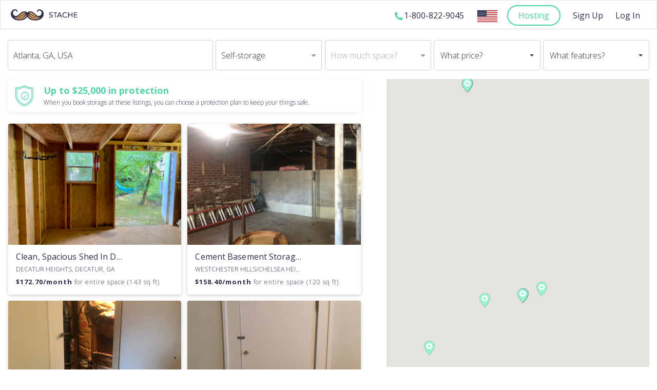

--- FILE ---
content_type: text/html; charset=utf-8
request_url: https://www.stache.com/search?lat=33.8697028&lng=-84.31726979999999&ss=Atlanta%2C+GA%2C+USA
body_size: 6158
content:
<!DOCTYPE html>
<html>

<head>
  <title>Stache Storage | Store Locally | Half the Cost</title>
  <link rel="apple-touch-icon" sizes="180x180" href="https://www.stache.com/favicons/apple-touch-icon.png">
  <link rel="icon" type="image/png" sizes="32x32" href="https://www.stache.com/favicons/favicon-32x32.png">
  <link rel="icon" type="image/png" sizes="16x16" href="https://www.stache.com/favicons/favicon-16x16.png">
  <link rel="icon" type="image/png" sizes="192x192" href="https://www.stache.com/favicons/android-chrome-192x192.png">
  <link rel="icon" type="image/x-icon" href="https://www.stache.com/favicons/favicon.ico">
  <link rel="manifest" href="https://www.stache.com/favicons/manifest.json">
  <link rel="mask-icon" href="https://www.stache.com/favicons/safari-pinned-tab.svg" color="#5bbad5">
  <meta name="theme-color" content="#ffffff">

  <meta charset="utf-8">
  <meta http-equiv="X-UA-Compatible" content="IE=edge">
  <meta name="description" content="Stache offers cheap, affordable, insured storage right in your neighborhood. Save or earn money on your unused space! The premier peer-to-peer storage marketplace.">
  <meta name="viewport" content="width=device-width, initial-scale=1">
  <meta http-equiv="Accept-CH" content="DPR, Width, Viewport-Width">

  <!--link href="https://fonts.googleapis.com/css?family=Lato:300,400,700,900" rel="stylesheet"-->
  <!--link href="https://fonts.googleapis.com/css?family=Nunito+Sans:300,400,600" rel="stylesheet"-->
  <!--link href="https://fonts.googleapis.com/css?family=Open+Sans:300,400,600,700,800" rel="stylesheet"-->

  <link rel="preload" href="https://fonts.googleapis.com/css?family=Lato:300,400,700,900" 
    as="style" onload="this.onload=null;this.rel='stylesheet'">
  <noscript>
    <link href="https://fonts.googleapis.com/css?family=Lato:300,400,700,900" rel="stylesheet">
  </noscript>
  <link rel="preload" href="https://fonts.googleapis.com/css?family=Nunito+Sans:300,400,600" 
    as="style" onload="this.onload=null;this.rel='stylesheet'">
  <noscript>
    <link href="https://fonts.googleapis.com/css?family=Nunito+Sans:300,400,600" rel="stylesheet">
  </noscript>
  <link rel="preload" href="https://fonts.googleapis.com/css?family=Open+Sans:300,400,600,700,800" 
    as="style" onload="this.onload=null;this.rel='stylesheet'">
  <noscript>
    <link href="https://fonts.googleapis.com/css?family=Open+Sans:300,400,600,700,800" rel="stylesheet">
  </noscript>


  <script src="https://maps.googleapis.com/maps/api/js?key=AIzaSyCFTsVABCz9SUpn_pyQX63697PT3r1EuDI&libraries=geometry,places"></script>
</head>

<body>
  <section id="root"></section>

  <script type="text/javascript" src="https://js.stripe.com/v2/"></script>
  <script type="text/javascript">
    Stripe.setPublishableKey('pk_live_dWNmasMEMbO30WPBBQXyt5vh');
  </script>
  <!----- Below script is used to check browser webp supported ----->
  <script>
      !function(e,n,A){function o(e){var n=u.className,A=Modernizr._config.classPrefix||"";if(c&&(n=n.baseVal),Modernizr._config.enableJSClass){var o=new RegExp("(^|\\s)"+A+"no-js(\\s|$)");n=n.replace(o,"$1"+A+"js$2")}Modernizr._config.enableClasses&&(n+=" "+A+e.join(" "+A),c?u.className.baseVal=n:u.className=n)}function t(e,n){return typeof e===n}function a(){var e,n,A,o,a,i,l;for(var f in r)if(r.hasOwnProperty(f)){if(e=[],n=r[f],n.name&&(e.push(n.name.toLowerCase()),n.options&&n.options.aliases&&n.options.aliases.length))for(A=0;A<n.options.aliases.length;A++)e.push(n.options.aliases[A].toLowerCase());for(o=t(n.fn,"function")?n.fn():n.fn,a=0;a<e.length;a++)i=e[a],l=i.split("."),1===l.length?Modernizr[l[0]]=o:(!Modernizr[l[0]]||Modernizr[l[0]]instanceof Boolean||(Modernizr[l[0]]=new Boolean(Modernizr[l[0]])),Modernizr[l[0]][l[1]]=o),s.push((o?"":"no-")+l.join("-"))}}function i(e,n){if("object"==typeof e)for(var A in e)f(e,A)&&i(A,e[A]);else{e=e.toLowerCase();var t=e.split("."),a=Modernizr[t[0]];if(2==t.length&&(a=a[t[1]]),"undefined"!=typeof a)return Modernizr;n="function"==typeof n?n():n,1==t.length?Modernizr[t[0]]=n:(!Modernizr[t[0]]||Modernizr[t[0]]instanceof Boolean||(Modernizr[t[0]]=new Boolean(Modernizr[t[0]])),Modernizr[t[0]][t[1]]=n),o([(n&&0!=n?"":"no-")+t.join("-")]),Modernizr._trigger(e,n)}return Modernizr}var s=[],r=[],l={_version:"3.6.0",_config:{classPrefix:"",enableClasses:!0,enableJSClass:!0,usePrefixes:!0},_q:[],on:function(e,n){var A=this;setTimeout(function(){n(A[e])},0)},addTest:function(e,n,A){r.push({name:e,fn:n,options:A})},addAsyncTest:function(e){r.push({name:null,fn:e})}},Modernizr=function(){};Modernizr.prototype=l,Modernizr=new Modernizr;var f,u=n.documentElement,c="svg"===u.nodeName.toLowerCase();!function(){var e={}.hasOwnProperty;f=t(e,"undefined")||t(e.call,"undefined")?function(e,n){return n in e&&t(e.constructor.prototype[n],"undefined")}:function(n,A){return e.call(n,A)}}(),l._l={},l.on=function(e,n){this._l[e]||(this._l[e]=[]),this._l[e].push(n),Modernizr.hasOwnProperty(e)&&setTimeout(function(){Modernizr._trigger(e,Modernizr[e])},0)},l._trigger=function(e,n){if(this._l[e]){var A=this._l[e];setTimeout(function(){var e,o;for(e=0;e<A.length;e++)(o=A[e])(n)},0),delete this._l[e]}},Modernizr._q.push(function(){l.addTest=i}),Modernizr.addAsyncTest(function(){function e(e,n,A){function o(n){var o=n&&"load"===n.type?1==t.width:!1,a="webp"===e;i(e,a&&o?new Boolean(o):o),A&&A(n)}var t=new Image;t.onerror=o,t.onload=o,t.src=n}var n=[{uri:"[data-uri]",name:"webp"},{uri:"[data-uri]",name:"webp.alpha"},{uri:"[data-uri]",name:"webp.animation"},{uri:"[data-uri]",name:"webp.lossless"}],A=n.shift();e(A.name,A.uri,function(A){if(A&&"load"===A.type)for(var o=0;o<n.length;o++)e(n[o].name,n[o].uri)})}),a(),o(s),delete l.addTest,delete l.addAsyncTest;for(var p=0;p<Modernizr._q.length;p++)Modernizr._q[p]();e.Modernizr=Modernizr}(window,document);
    </script>
<script type="text/javascript" src="/bundle.5f4e2878.js.jgz"></script></body>

</html>

--- FILE ---
content_type: text/plain
request_url: https://www.google-analytics.com/j/collect?v=1&_v=j102&a=53070876&t=pageview&_s=1&dl=https%3A%2F%2Fwww.stache.com%2Fsearch%3Flat%3D33.8697028%26lng%3D-84.31726979999999%26ss%3DAtlanta%252C%2BGA%252C%2BUSA&dp=%2Fsearch%3Flat%3D33.8697028%26lng%3D-84.31726979999999%26ss%3DAtlanta%252C%2BGA%252C%2BUSA&ul=en-us%40posix&dt=Stache%20Storage%20%7C%20Store%20Locally%20%7C%20Half%20the%20Cost&sr=1280x720&vp=1280x720&_u=YEBAAEABAAAAACgAI~&jid=1074126268&gjid=1403279648&cid=506516772.1768973857&tid=UA-143155872-1&_gid=319468746.1768973857&_r=1&_slc=1&gtm=45He61g1n81W934X3Mza200&gcd=13l3l3l3l1l1&dma=0&tag_exp=103116026~103200004~104527907~104528501~104684208~104684211~105391253~115938466~115938468~117041587&z=829587349
body_size: -450
content:
2,cG-99R5T4CN9N

--- FILE ---
content_type: image/svg+xml
request_url: https://www.stache.com/public/assets/us_flag.svg
body_size: 13087
content:
<?xml version="1.0" encoding="UTF-8"?>
<svg width="203px" height="119px" viewBox="0 0 203 119" version="1.1" xmlns="http://www.w3.org/2000/svg" xmlns:xlink="http://www.w3.org/1999/xlink">
    <!-- Generator: Sketch 51.3 (57544) - http://www.bohemiancoding.com/sketch -->
    <title>Group 24</title>
    <desc>Created with Sketch.</desc>
    <defs></defs>
    <g id="Branding" stroke="none" stroke-width="1" fill="none" fill-rule="evenodd">
        <g id="Group-24">
            <polygon id="Fill-9" fill="#BA252B" points="0.413 118.513 202.538 118.513 202.538 109.451 0.413 109.451"></polygon>
            <polygon id="Fill-10" fill="#FFFFFE" points="0.413 109.451 202.538 109.451 202.538 100.386 0.413 100.386"></polygon>
            <polygon id="Fill-11" fill="#BA252B" points="0.413 100.386 202.538 100.386 202.538 91.321 0.413 91.321"></polygon>
            <polygon id="Fill-12" fill="#FFFFFE" points="0.413 91.321 202.538 91.321 202.538 82.232 0.413 82.232"></polygon>
            <polygon id="Fill-13" fill="#BA252B" points="0.413 82.232 202.538 82.232 202.538 73.169 0.413 73.169"></polygon>
            <polygon id="Fill-14" fill="#FFFFFE" points="0.413 73.169 202.538 73.169 202.538 64.104 0.413 64.104"></polygon>
            <polygon id="Fill-15" fill="#BA252B" points="0.413 64.104 202.538 64.104 202.538 55.041 0.413 55.041"></polygon>
            <polygon id="Fill-16" fill="#FFFFFE" points="0.413 55.014 202.538 55.014 202.538 45.95 0.413 45.95"></polygon>
            <polygon id="Fill-17" fill="#BA252B" points="0.413 45.95 202.538 45.95 202.538 36.886 0.413 36.886"></polygon>
            <polygon id="Fill-18" fill="#FFFFFE" points="0.413 36.886 202.538 36.886 202.538 27.823 0.413 27.823"></polygon>
            <polygon id="Fill-19" fill="#BA252B" points="0.413 27.823 202.538 27.823 202.538 18.733 0.413 18.733"></polygon>
            <polygon id="Fill-20" fill="#FFFFFE" points="0.413 18.733 202.538 18.733 202.538 9.669 0.413 9.669"></polygon>
            <polygon id="Fill-21" fill="#BA252B" points="0.413 9.669 202.538 9.669 202.538 0.605 0.413 0.605"></polygon>
            <polygon id="Fill-22" fill="#262D4C" points="0.413 64.104 92.703 64.104 92.703 0.605 0.413 0.605"></polygon>
            <polyline id="Fill-23" fill="#FFFFFE" points="8.74 7.613 9.527 9.999 12.041 9.999 10.01 11.497 10.771 13.884 8.74 12.412 6.709 13.884 7.471 11.497 5.439 9.999 7.953 9.999 8.74 7.613"></polyline>
            <polyline id="Fill-24" fill="#FFFFFE" points="8.74 18.2 9.527 20.611 12.041 20.611 10.01 22.085 10.771 24.497 8.74 22.999 6.709 24.497 7.471 22.085 5.439 20.611 7.953 20.611 8.74 18.2"></polyline>
            <polyline id="Fill-25" fill="#FFFFFE" points="8.74 28.813 9.527 31.199 12.041 31.199 10.01 32.673 10.771 35.083 8.74 33.611 6.709 35.083 7.471 32.673 5.439 31.199 7.953 31.199 8.74 28.813"></polyline>
            <polyline id="Fill-26" fill="#FFFFFE" points="8.74 39.4 9.527 41.813 12.041 41.813 10.01 43.283 10.771 45.67 8.74 44.199 6.709 45.67 7.471 43.283 5.439 41.813 7.953 41.813 8.74 39.4"></polyline>
            <polyline id="Fill-27" fill="#FFFFFE" points="8.74 50.013 9.527 52.399 12.041 52.399 10.01 53.873 10.771 56.283 8.74 54.785 6.709 56.283 7.471 53.873 5.439 52.399 7.953 52.399 8.74 50.013"></polyline>
            <polyline id="Fill-28" fill="#FFFFFE" points="16.129 13.198 16.891 15.585 19.43 15.585 17.373 17.057 18.16 19.47 16.129 17.997 14.072 19.47 14.858 17.057 12.828 15.585 15.342 15.585 16.129 13.198"></polyline>
            <polyline id="Fill-29" fill="#FFFFFE" points="16.129 23.785 16.891 26.173 19.43 26.173 17.373 27.671 18.16 30.057 16.129 28.585 14.072 30.057 14.858 27.671 12.828 26.173 15.342 26.173 16.129 23.785"></polyline>
            <polyline id="Fill-30" fill="#FFFFFE" points="16.129 34.374 16.891 36.784 19.43 36.784 17.373 38.257 18.16 40.67 16.129 39.197 14.072 40.67 14.858 38.257 12.828 36.784 15.342 36.784 16.129 34.374"></polyline>
            <polyline id="Fill-31" fill="#FFFFFE" points="16.129 44.984 16.891 47.372 19.43 47.372 17.373 48.87 18.16 51.257 16.129 49.784 14.072 51.257 14.858 48.87 12.828 47.372 15.342 47.372 16.129 44.984"></polyline>
            <polyline id="Fill-32" fill="#FFFFFE" points="23.594 7.613 24.38 9.999 26.894 9.999 24.862 11.497 25.624 13.884 23.594 12.412 21.562 13.884 22.324 11.497 20.293 9.999 22.807 9.999 23.594 7.613"></polyline>
            <polyline id="Fill-33" fill="#FFFFFE" points="23.594 18.2 24.38 20.611 26.894 20.611 24.862 22.085 25.624 24.497 23.594 22.999 21.562 24.497 22.324 22.085 20.293 20.611 22.807 20.611 23.594 18.2"></polyline>
            <polyline id="Fill-34" fill="#FFFFFE" points="23.594 28.813 24.38 31.199 26.894 31.199 24.862 32.673 25.624 35.083 23.594 33.611 21.562 35.083 22.324 32.673 20.293 31.199 22.807 31.199 23.594 28.813"></polyline>
            <polyline id="Fill-35" fill="#FFFFFE" points="23.594 39.4 24.38 41.813 26.894 41.813 24.862 43.283 25.624 45.67 23.594 44.199 21.562 45.67 22.324 43.283 20.293 41.813 22.807 41.813 23.594 39.4"></polyline>
            <polyline id="Fill-36" fill="#FFFFFE" points="23.594 50.013 24.38 52.399 26.894 52.399 24.862 53.873 25.624 56.283 23.594 54.785 21.562 56.283 22.324 53.873 20.293 52.399 22.807 52.399 23.594 50.013"></polyline>
            <polyline id="Fill-37" fill="#FFFFFE" points="30.981 13.198 31.769 15.585 34.282 15.585 32.251 17.057 33.013 19.47 30.981 17.997 28.925 19.47 29.713 17.057 27.681 15.585 30.195 15.585 30.981 13.198"></polyline>
            <polyline id="Fill-38" fill="#FFFFFE" points="30.981 23.785 31.769 26.173 34.282 26.173 32.251 27.671 33.013 30.057 30.981 28.585 28.925 30.057 29.713 27.671 27.681 26.173 30.195 26.173 30.981 23.785"></polyline>
            <polyline id="Fill-39" fill="#FFFFFE" points="30.981 34.374 31.769 36.784 34.282 36.784 32.251 38.257 33.013 40.67 30.981 39.197 28.925 40.67 29.713 38.257 27.681 36.784 30.195 36.784 30.981 34.374"></polyline>
            <polyline id="Fill-40" fill="#FFFFFE" points="30.981 44.984 31.769 47.372 34.282 47.372 32.251 48.87 33.013 51.257 30.981 49.784 28.925 51.257 29.713 48.87 27.681 47.372 30.195 47.372 30.981 44.984"></polyline>
            <polyline id="Fill-41" fill="#FFFFFE" points="38.446 7.613 39.233 9.999 41.746 9.999 39.716 11.497 40.502 13.884 38.446 12.412 36.415 13.884 37.202 11.497 35.146 9.999 37.685 9.999 38.446 7.613"></polyline>
            <polyline id="Fill-42" fill="#FFFFFE" points="38.446 18.2 39.233 20.611 41.746 20.611 39.716 22.085 40.502 24.497 38.446 22.999 36.415 24.497 37.202 22.085 35.146 20.611 37.685 20.611 38.446 18.2"></polyline>
            <polyline id="Fill-43" fill="#FFFFFE" points="38.446 28.813 39.233 31.199 41.746 31.199 39.716 32.673 40.502 35.083 38.446 33.611 36.415 35.083 37.202 32.673 35.146 31.199 37.685 31.199 38.446 28.813"></polyline>
            <polyline id="Fill-44" fill="#FFFFFE" points="38.446 39.4 39.233 41.813 41.746 41.813 39.716 43.283 40.502 45.67 38.446 44.199 36.415 45.67 37.202 43.283 35.146 41.813 37.685 41.813 38.446 39.4"></polyline>
            <polyline id="Fill-45" fill="#FFFFFE" points="38.446 50.013 39.233 52.399 41.746 52.399 39.716 53.873 40.502 56.283 38.446 54.785 36.415 56.283 37.202 53.873 35.146 52.399 37.685 52.399 38.446 50.013"></polyline>
            <polyline id="Fill-46" fill="#FFFFFE" points="45.835 13.198 46.621 15.585 49.136 15.585 47.104 17.057 47.865 19.47 45.835 17.997 43.804 19.47 44.564 17.057 42.534 15.585 45.047 15.585 45.835 13.198"></polyline>
            <polyline id="Fill-47" fill="#FFFFFE" points="45.835 23.785 46.621 26.173 49.136 26.173 47.104 27.671 47.865 30.057 45.835 28.585 43.804 30.057 44.564 27.671 42.534 26.173 45.047 26.173 45.835 23.785"></polyline>
            <polyline id="Fill-48" fill="#FFFFFE" points="45.835 34.374 46.621 36.784 49.136 36.784 47.104 38.257 47.865 40.67 45.835 39.197 43.804 40.67 44.564 38.257 42.534 36.784 45.047 36.784 45.835 34.374"></polyline>
            <polyline id="Fill-49" fill="#FFFFFE" points="45.835 44.984 46.621 47.372 49.136 47.372 47.104 48.87 47.865 51.257 45.835 49.784 43.804 51.257 44.564 48.87 42.534 47.372 45.047 47.372 45.835 44.984"></polyline>
            <polyline id="Fill-50" fill="#FFFFFE" points="53.299 7.613 54.086 9.999 56.6 9.999 54.568 11.497 55.355 13.884 53.299 12.412 51.268 13.884 52.055 11.497 49.998 9.999 52.537 9.999 53.299 7.613"></polyline>
            <polyline id="Fill-51" fill="#FFFFFE" points="53.299 18.2 54.086 20.611 56.6 20.611 54.568 22.085 55.355 24.497 53.299 22.999 51.268 24.497 52.055 22.085 49.998 20.611 52.537 20.611 53.299 18.2"></polyline>
            <polyline id="Fill-52" fill="#FFFFFE" points="53.299 28.813 54.086 31.199 56.6 31.199 54.568 32.673 55.355 35.083 53.299 33.611 51.268 35.083 52.055 32.673 49.998 31.199 52.537 31.199 53.299 28.813"></polyline>
            <polyline id="Fill-53" fill="#FFFFFE" points="53.299 39.4 54.086 41.813 56.6 41.813 54.568 43.283 55.355 45.67 53.299 44.199 51.268 45.67 52.055 43.283 49.998 41.813 52.537 41.813 53.299 39.4"></polyline>
            <polyline id="Fill-54" fill="#FFFFFE" points="53.299 50.013 54.086 52.399 56.6 52.399 54.568 53.873 55.355 56.283 53.299 54.785 51.268 56.283 52.055 53.873 49.998 52.399 52.537 52.399 53.299 50.013"></polyline>
            <polyline id="Fill-55" fill="#FFFFFE" points="60.687 13.198 61.475 15.585 63.988 15.585 61.956 17.057 62.744 19.47 60.687 17.997 58.656 19.47 59.418 17.057 57.387 15.585 59.9 15.585 60.687 13.198"></polyline>
            <polyline id="Fill-56" fill="#FFFFFE" points="60.687 23.785 61.475 26.173 63.988 26.173 61.956 27.671 62.744 30.057 60.687 28.585 58.656 30.057 59.418 27.671 57.387 26.173 59.9 26.173 60.687 23.785"></polyline>
            <polyline id="Fill-57" fill="#FFFFFE" points="60.687 34.374 61.475 36.784 63.988 36.784 61.956 38.257 62.744 40.67 60.687 39.197 58.656 40.67 59.418 38.257 57.387 36.784 59.9 36.784 60.687 34.374"></polyline>
            <polyline id="Fill-58" fill="#FFFFFE" points="60.687 44.984 61.475 47.372 63.988 47.372 61.956 48.87 62.744 51.257 60.687 49.784 58.656 51.257 59.418 48.87 57.387 47.372 59.9 47.372 60.687 44.984"></polyline>
            <polyline id="Fill-59" fill="#FFFFFE" points="68.177 7.613 68.938 9.999 71.479 9.999 69.421 11.497 70.209 13.884 68.177 12.412 66.12 13.884 66.907 11.497 64.851 9.999 67.39 9.999 68.177 7.613"></polyline>
            <polyline id="Fill-60" fill="#FFFFFE" points="68.177 18.2 68.938 20.611 71.479 20.611 69.421 22.085 70.209 24.497 68.177 22.999 66.12 24.497 66.907 22.085 64.851 20.611 67.39 20.611 68.177 18.2"></polyline>
            <polyline id="Fill-61" fill="#FFFFFE" points="68.177 28.813 68.938 31.199 71.479 31.199 69.421 32.673 70.209 35.083 68.177 33.611 66.12 35.083 66.907 32.673 64.851 31.199 67.39 31.199 68.177 28.813"></polyline>
            <polyline id="Fill-62" fill="#FFFFFE" points="68.177 39.4 68.938 41.813 71.479 41.813 69.421 43.283 70.209 45.67 68.177 44.199 66.12 45.67 66.907 43.283 64.851 41.813 67.39 41.813 68.177 39.4"></polyline>
            <polyline id="Fill-63" fill="#FFFFFE" points="68.177 50.013 68.938 52.399 71.479 52.399 69.421 53.873 70.209 56.283 68.177 54.785 66.12 56.283 66.907 53.873 64.851 52.399 67.39 52.399 68.177 50.013"></polyline>
            <polyline id="Fill-64" fill="#FFFFFE" points="75.54 13.198 76.327 15.585 78.84 15.585 76.81 17.057 77.597 19.47 75.54 17.997 73.509 19.47 74.296 17.057 72.239 15.585 74.778 15.585 75.54 13.198"></polyline>
            <polyline id="Fill-65" fill="#FFFFFE" points="75.54 23.785 76.327 26.173 78.84 26.173 76.81 27.671 77.597 30.057 75.54 28.585 73.509 30.057 74.296 27.671 72.239 26.173 74.778 26.173 75.54 23.785"></polyline>
            <polyline id="Fill-66" fill="#FFFFFE" points="75.54 34.374 76.327 36.784 78.84 36.784 76.81 38.257 77.597 40.67 75.54 39.197 73.509 40.67 74.296 38.257 72.239 36.784 74.778 36.784 75.54 34.374"></polyline>
            <polyline id="Fill-67" fill="#FFFFFE" points="75.54 44.984 76.327 47.372 78.84 47.372 76.81 48.87 77.597 51.257 75.54 49.784 73.509 51.257 74.296 48.87 72.239 47.372 74.778 47.372 75.54 44.984"></polyline>
            <polyline id="Fill-68" fill="#FFFFFE" points="83.03 7.613 83.817 9.999 86.33 9.999 84.3 11.497 85.061 13.884 83.03 12.412 80.974 13.884 81.761 11.497 79.729 9.999 82.242 9.999 83.03 7.613"></polyline>
            <polyline id="Fill-69" fill="#FFFFFE" points="83.03 18.2 83.817 20.611 86.33 20.611 84.3 22.085 85.061 24.497 83.03 22.999 80.974 24.497 81.761 22.085 79.729 20.611 82.242 20.611 83.03 18.2"></polyline>
            <polyline id="Fill-70" fill="#FFFFFE" points="83.03 28.813 83.817 31.199 86.33 31.199 84.3 32.673 85.061 35.083 83.03 33.611 80.974 35.083 81.761 32.673 79.729 31.199 82.242 31.199 83.03 28.813"></polyline>
            <polyline id="Fill-71" fill="#FFFFFE" points="83.03 39.4 83.817 41.813 86.33 41.813 84.3 43.283 85.061 45.67 83.03 44.199 80.974 45.67 81.761 43.283 79.729 41.813 82.242 41.813 83.03 39.4"></polyline>
            <polyline id="Fill-72" fill="#FFFFFE" points="83.03 50.013 83.817 52.399 86.33 52.399 84.3 53.873 85.061 56.283 83.03 54.785 80.974 56.283 81.761 53.873 79.729 52.399 82.242 52.399 83.03 50.013"></polyline>
        </g>
    </g>
</svg>

--- FILE ---
content_type: image/svg+xml
request_url: https://www.stache.com/public/assets/circle_x.svg
body_size: 867
content:
<svg width="69" height="69" xmlns="http://www.w3.org/2000/svg">
 <!-- Created with Method Draw - http://github.com/duopixel/Method-Draw/ -->

 <g>
  <title>background</title>
  <rect x="-1" y="-1" width="71" height="71" id="canvas_background" fill="none"/>
  <g id="canvasGrid" display="none">
   <rect id="svg_4" width="65" height="65" x="2" y="2" stroke-width="0" fill="url(#gridpattern)"/>
  </g>
 </g>
 <g>
  <title>Layer 1</title>
  <ellipse stroke="#4bd4a3" fill="#4bd4a3" stroke-width="1.5" cx="34.25" cy="34.25" id="svg_1" rx="31.5" ry="31.5"/>
  <line fill="none" stroke="#ffffff" stroke-width="3" x1="17.75" y1="33.75" x2="49.999031" y2="33.75" id="svg_2" stroke-linejoin="undefined" stroke-linecap="undefined" transform="rotate(45 33.87451553344725,33.75) "/>
  <line fill="none" stroke="#ffffff" stroke-width="3" x1="33.75" y1="18.25" x2="33.75" y2="50.25" id="svg_3" stroke-linejoin="undefined" stroke-linecap="undefined" fill-opacity="0" transform="rotate(45 33.75,34.25) "/>
 </g>
</svg>

--- FILE ---
content_type: image/svg+xml
request_url: https://www.stache.com/public/assets/feature_instant_book.svg
body_size: 37
content:
<svg xmlns="http://www.w3.org/2000/svg" width="24" height="42" viewBox="0 0 24 42"><g><g><path fill="#52d3a4" d="M8 2L0 22.5l8-1L0 42l24-27-10.5 1 7-16z"/></g></g></svg>

--- FILE ---
content_type: image/svg+xml
request_url: https://www.stache.com/public/assets/exit_icon.svg
body_size: 569
content:
<svg width="39" height="39" viewBox="0 0 39 39" fill="none" xmlns="http://www.w3.org/2000/svg">
<path fill-rule="evenodd" clip-rule="evenodd" d="M2.17941 0.500002L19.4987 17.8196L36.8207 0.500002C37.2844 0.0362543 38.0363 0.0362543 38.5 0.500002C38.9638 0.963749 38.9638 1.71563 38.5 2.17938L21.1778 19.4987L38.5 36.8206C38.9638 37.2844 38.9638 38.0363 38.5 38.5C38.0363 38.9637 37.2844 38.9637 36.8207 38.5L19.4987 21.1778L2.17941 38.5C1.71566 38.9637 0.96378 38.9637 0.500032 38.5C0.0362848 38.0363 0.0362848 37.2844 0.500032 36.8206L17.8196 19.4987L0.500032 2.17938C0.0362848 1.71563 0.0362848 0.963749 0.500032 0.500002C0.96378 0.0362543 1.71566 0.0362543 2.17941 0.500002Z" fill="#B2B2B2"/>
</svg>


--- FILE ---
content_type: image/svg+xml
request_url: https://www.stache.com/public/assets/filter-icon.svg
body_size: 941
content:
<svg xmlns="http://www.w3.org/2000/svg" xmlns:xlink="http://www.w3.org/1999/xlink" width="23" height="25" viewBox="0 0 23 25">
    <defs>
        <path id="a" d="M11.5 0H23v25H0V0z"/>
    </defs>
    <g fill="none" fill-rule="evenodd">
        <mask id="b" fill="#fff">
            <use xlink:href="#a"/>
        </mask>
        <path fill="#57D5AC" d="M7.912 3.723h14.286A.8.8 0 0 0 23 2.926a.8.8 0 0 0-.802-.798H7.912A2.944 2.944 0 0 0 5.082 0C3.736 0 2.6.9 2.25 2.128H.802A.8.8 0 0 0 0 2.926a.8.8 0 0 0 .802.797H2.25a2.944 2.944 0 0 0 2.831 2.128c1.344 0 2.481-.9 2.831-2.128m12.837 9.575h1.449A.8.8 0 0 0 23 12.5a.8.8 0 0 0-.802-.798h-1.449a2.944 2.944 0 0 0-2.83-2.128c-1.345 0-2.482.9-2.832 2.128H.802A.8.8 0 0 0 0 12.5a.8.8 0 0 0 .802.798h14.286a2.943 2.943 0 0 0 2.83 2.128c1.344 0 2.481-.9 2.831-2.128m-8.023 9.574h9.472a.8.8 0 0 0 .802-.798.8.8 0 0 0-.802-.797h-9.472a2.943 2.943 0 0 0-2.83-2.128c-1.345 0-2.482.9-2.832 2.128H.802a.8.8 0 0 0-.802.797.8.8 0 0 0 .802.798h6.262A2.943 2.943 0 0 0 9.895 25c1.344 0 2.481-.9 2.831-2.128" mask="url(#b)"/>
    </g>
</svg>
